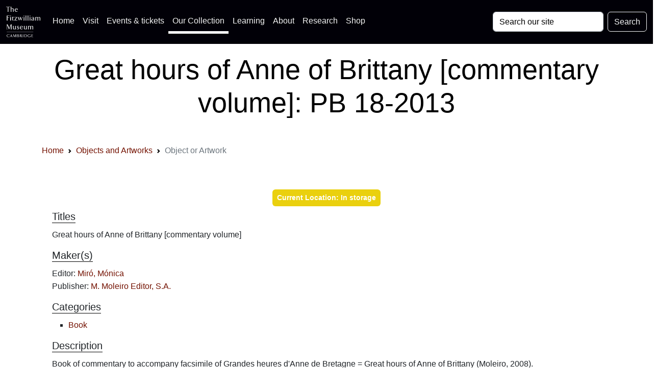

--- FILE ---
content_type: text/html; charset=UTF-8
request_url: https://data.fitzmuseum.cam.ac.uk/id/object/199645
body_size: 10356
content:
<!DOCTYPE html>
<html lang="en" dir="ltr"
      prefix="content: http://purl.org/rss/1.0/modules/content/  dc: http://purl.org/dc/terms/  foaf: http://xmlns.com/foaf/0.1/  og: http://ogp.me/ns#  rdfs: http://www.w3.org/2000/01/rdf-schema#  schema: http://schema.org/  sioc: http://rdfs.org/sioc/ns#  sioct: http://rdfs.org/sioc/types#  skos: http://www.w3.org/2004/02/skos/core#  xsd: http://www.w3.org/2001/XMLSchema# ">
<head>

    <meta charset="utf-8">
<meta content="initial-scale=1, shrink-to-fit=no, width=device-width" name="viewport">

<title>The Fitzwilliam Museum - Great hours of Anne of Brittany [commentary volume]: PB 18-2013</title>
<meta name="description" content="A record for a Fitzwilliam Museum object: Great hours of Anne of Brittany [commentary volume] PB 18-2013"/>
<!-- Canonical link -->
<link rel="canonical" href="https://data.fitzmuseum.cam.ac.uk/id/object/199645"/>

<!-- Open graph -->
<meta property="og:locale" content="en"/>
<meta property="og:type" content="website"/>
<meta property="og:title" content="Great hours of Anne of Brittany [commentary volume]: PB 18-2013"/>
<meta property="og:description" content="A record for a Fitzwilliam Museum object: Great hours of Anne of Brittany [commentary volume] PB 18-2013"/>
<meta property="og:url" content="https://data.fitzmuseum.cam.ac.uk/id/object/199645"/>
<meta property="og:site_name" content="The Fitzwilliam Museum"/>

    <meta property="og:image"
          content="https://fitz-cms-images.s3.eu-west-2.amazonaws.com/fitzwilliam-museum-main-entrance-2018_3.jpg"/>
    <meta name="twitter:image"
          content="https://fitz-cms-images.s3.eu-west-2.amazonaws.com/fitzwilliam-museum-main-entrance-2018_3.jpg"/>

<meta name="csrf-token" content="7JeR5ybYYaRgC9DScd45FpZGBwMn4ILnOWClFc3B">

<!-- Twitter card -->
<meta name="twitter:card" content="summary"/>
<meta name="twitter:description" content="A record for a Fitzwilliam Museum object: Great hours of Anne of Brittany [commentary volume] PB 18-2013"/>
<meta name="twitter:title" content="Great hours of Anne of Brittany [commentary volume]: PB 18-2013"/>
<meta name="twitter:site" content="@fitzmuseum_uk"/>
<meta name="twitter:creator" content="@fitzmuseum_uk"/>

<!-- DNS prefetches -->
<link rel="dns-prefetch" href="//fonts.googleapis.com">
<link rel="dns-prefetch" href="//fonts.gstatic.com">
<link rel="dns-prefetch" href="//www.google-analytics.com">
<link rel="dns-prefetch" href="//www.googletagmanager.com">
<link rel="dns-prefetch" href="//s3.amazonaws.com">
<link rel="dns-prefetch" href="//use.fontawesome.com">

<link type="text/plain" rel="author" href="https://data.fitzmuseum.cam.ac.uk/humans.txt"/>
<!-- end of humans.txt -->
<link href="https://data.fitzmuseum.cam.ac.uk/news/feed" rel="alternate"
      type="application/atom+xml" title="Latest news from the museum"/>

<script type="application/ld+json">
    {"publisher":{"@type":"Organization",
    "logo":{"@type":"ImageObject",
    "url":"https://data.fitzmuseum.cam.ac.uk/images/logos/FV.png"}},
    "headline":"The Fitzwilliam Museum","@type":"WebSite","url":"https://data.fitzmuseum.cam.ac.uk",
    "name":"The Fitzwilliam Museum",
    "description":"The Fitzwilliam Museum is the principal museum of the University of Cambridge",
    "@context":"https://schema.org"}

</script>


    <link rel="preconnect" href="https://fonts.gstatic.com">
<link rel="stylesheet" href="/css/app.css?id=77be4a147c56f79362db0c55f892beb1"/>
<link rel="icon" href="https://data.fitzmuseum.cam.ac.uk/favicon.ico"/>
<link rel="stylesheet" href="/css/fitzwilliam.css?id=8ff16d7ba05fa0a1032556dfa7e36d00" />


    
    <link rel="icon" type="image/png" sizes="32x32" href="/favicon-32x32.png">
<link rel="icon" type="image/png" sizes="16x16" href="/favicon-16x16.png">
<link rel="manifest" href="/site.webmanifest">
            <script>
window.dataLayer = window.dataLayer || [];
</script>
<script>(function(w,d,s,l,i){w[l]=w[l]||[];w[l].push({'gtm.start':
new Date().getTime(),event:'gtm.js'});var f=d.getElementsByTagName(s)[0],
j=d.createElement(s),dl=l!='dataLayer'?'&l='+l:'';j.async=true;j.src=
'https://www.googletagmanager.com/gtm.js?id='+i+dl;f.parentNode.insertBefore(j,f);
})(window,document,'script','dataLayer','GTM-WVP22F5');</script>

</head>
<body class="doc-body c_darkmode">
<noscript><iframe src="https://www.googletagmanager.com/ns.html?id=GTM-WVP22F5"
height="0" width="0" style="display:none;visibility:hidden"></iframe></noscript>


<a class="visually-hidden-focusable doc-skip" href="#doc-main-h1">
    <div class="container">
        <span class="doc-skip-text">Skip to main content</span>
    </div>
</a>

<!-- Nav bars -->
<nav class="navbar navbar-expand-lg navbar-dark bg-col-nav fixed-top">
    <div class="container-fluid">
        <a class="navbar-brand" href="https://data.fitzmuseum.cam.ac.uk">
            <img src="https://data.fitzmuseum.cam.ac.uk/images/logos/FitzLogo.svg"
                 alt="The Fitzwilliam Museum Logo"
                 height="60"
                 width="66.66"
                 class="ml-1 mr-1"
            />
        </a>
        <button class="navbar-toggler" type="button" data-bs-toggle="collapse" data-bs-target="#navbarSupportedContent"
                aria-controls="navbarSupportedContent" aria-expanded="false" aria-label="Toggle navigation">
            <span class="navbar-toggler-icon"></span>
        </button>
        <div class="collapse navbar-collapse" id="navbarSupportedContent">
            <ul class="navbar-nav me-auto mb-2 mb-lg-0">

                <li class="nav-item">
                    <a class="nav-link" href="https://fitzmuseum.cam.ac.uk">Home <span
                            class="visually-hidden">(current)</span></a>
                </li>
                <li class="nav-item">
                    <a class="nav-link" href="https://fitzmuseum.cam.ac.uk/visit-us/">Visit</a>
                </li>

                <li class="nav-item ">
                    <a class="nav-link" href="https://fitzmuseum.cam.ac.uk/events/">Events & tickets</a>
                </li>


                <li class="nav-item active">
                    <a class="nav-link" href="https://fitzmuseum.cam.ac.uk/objects-and-artworks/">
                        Our Collection</a>
                </li>
                <li class="nav-item">
                    <a class="nav-link" href="https://fitzmuseum.cam.ac.uk/learning">
                        Learning</a>
                </li>
                <li class="nav-item">
                    <a class="nav-link" href="https://fitzmuseum.cam.ac.uk/about-us">About</a>
                </li>
                <li class="nav-item ">
                    <a class="nav-link" href="https://fitzmuseum.cam.ac.uk/research">
                        Research</a>
                </li>
                <li class="nav-item ">
                    <a class="nav-link"
                       href="https://curatingcambridge.co.uk/collections/the-fitzwilliam-museum">
                        Shop</a>
                </li>
            </ul>
            <form method="GET" action="https://data.fitzmuseum.cam.ac.uk/search/results" accept-charset="UTF-8" class="d-flex">
            <label for="search" class="visually-hidden">Search: </label>
            <input id="query" name="query" type="text" class="form-control me-2"
                   placeholder="Search our site" required value="" aria-label="Your query">
            <button type="submit" class="btn btn-outline-light" id="searchButton" aria-label="Submit your search">Search
            </button>
            </form>
        </div>
    </div>
</nav>
<div class="container-fluid bg-white text-black text-center mt-5 pt-5">
    <div class="ml-3 pt-4 pb-4">
        <h1 class="shout lead" id="doc-main-h1">Great hours of Anne of Brittany [commentary volume]: PB 18-2013</h1>
    </div>
</div>
<div class="container-fluid bg-white">
    <div class="container">
    <div class="col-md-12 shadow-sm mx-auto">
        <nav aria-label="breadcrumb">
        <ol class="breadcrumb">
            
                                    <li class="breadcrumb-item"><a href="https://fitzmuseum.cam.ac.uk">Home</a></li>
                
            
                                    <li class="breadcrumb-item"><a href="https://data.fitzmuseum.cam.ac.uk">Objects and Artworks</a></li>
                
            
                                    <li class="breadcrumb-item active" aria-current="page">Object or Artwork</li>
                
                    </ol>
    </nav>

    </div>
</div>
</div>
<div class="container mt-3 p-3">
    
    <div class="row">

        
        <div class="col-md-12 mb-3 object-info">
            <h2 class="visually-hidden">Object information</h2>
            <div class="shadow-sm p-3 mx-auto mb-3 mt-3 rounded">

                <div class="">
                    <div class="mb-2 text-center">
                                                                        <span class="badge bg-warning">
                                Current Location: In storage
                            </span>
                                                            </div>
                                            <h3 class="lead collection">
        Titles
    </h3>
    <p>
                    Great hours of Anne of Brittany [commentary volume]
                            </br>
                    </p>

<h3 class="lead collection">
                Maker(s)
            </h3>
            <p>
                                                                                                                        Editor:
                                                                                                        <a href="https://data.fitzmuseum.cam.ac.uk/id/agent/agent-190781">
                                Miró, Mónica
                            </a>
                                                                                                                                    
                                            <br/>
                                                                                                                                            Publisher:
                                                                                                        <a href="https://data.fitzmuseum.cam.ac.uk/id/agent/agent-166693">
                                M. Moleiro Editor, S.A.
                            </a>
                                                                                                                                    
                                                </p>
            

<h3 class="lead collection">
        Categories
    </h3>
    <ul>
                    <li><a href="https://data.fitzmuseum.cam.ac.uk/id/terminology/term-102154">Book</a></li>
            </ul>

    <h3 class="lead collection">
        Description
    </h3>
            <p>Book of commentary to accompany facsimile of Grandes heures d'Anne de Bretagne = Great hours of Anne of Brittany (Moleiro, 2008).<br />
Contents: From the editor to the reader / Mónica Miró -- Description of the manuscript / Laffitte, Marie-Pierre -- Anne of Brittany / Minois, Georges -- Hours of Anne of Brittany / Michèle Bilimoff -- Iconography and iconology of the Great Hours of Anne of Brittany / Carlos Miranda García-Tejedor -- Index of plants -- Basic bibliography. </p>
            <p>396, [1] p. : col. ill ; 35 cm. </p>
    
                                        </div>
                    
                    
                    <h3 class="lead collection">
            Acquisition and important dates
        </h3>
        <p>
                                                Method of acquisition: Given
                                                    (2013-12)
                                                    by
                                            <a href="https://data.fitzmuseum.cam.ac.uk/id/agent/agent-159617">Buttrey, T. V., Prof.</a>
                                                                        </p>
    
                        <h3 class="lead collection">
                Dating
            </h3>

            <p>
                                                                                                                
                                    Production date:
                    
                                        AD 2010
                                                </p>
        
    
            
                                            <h3 class="lead collection">
                    Note
                </h3>
                                    <p>
                        Printed on Lambeth Cartridge by Adrian Lack at the Senecio Press, Charlbury, Oxford
                    </p>
                                        

                    <!-- https://stackoverflow.com/a/44242233 -->
<div class="text-center">
    <button type="button" id="expander" class="btn btn-dark btn-circle btn-xl mb-2" data-bs-toggle="collapse"
            data-bs-target="#expand-more" aria-expanded="false" aria-controls="expand-more">
        <span class="collapsed"><svg width="15" fill="currentColor" xmlns="http://www.w3.org/2000/svg" viewBox="0 0 448 512"><!--! Font Awesome Free 6.0.0 by @fontawesome - https://fontawesome.com License - https://fontawesome.com/license/free (Icons: CC BY 4.0, Fonts: SIL OFL 1.1, Code: MIT License) Copyright 2022 Fonticons, Inc. --><path d="M432 256c0 17.69-14.33 32.01-32 32.01H256v144c0 17.69-14.33 31.99-32 31.99s-32-14.3-32-31.99v-144H48c-17.67 0-32-14.32-32-32.01s14.33-31.99 32-31.99H192v-144c0-17.69 14.33-32.01 32-32.01s32 14.32 32 32.01v144h144C417.7 224 432 238.3 432 256z"/></svg></span>
        <span class="expanded"><svg width="15" fill="currentColor" xmlns="http://www.w3.org/2000/svg" viewBox="0 0 448 512"><!--! Font Awesome Free 6.0.0 by @fontawesome - https://fontawesome.com License - https://fontawesome.com/license/free (Icons: CC BY 4.0, Fonts: SIL OFL 1.1, Code: MIT License) Copyright 2022 Fonticons, Inc. --><path d="M400 288h-352c-17.69 0-32-14.32-32-32.01s14.31-31.99 32-31.99h352c17.69 0 32 14.3 32 31.99S417.7 288 400 288z"/></svg></span>
    </button>
</div>

                    <div id="expand-more" class="collapse">
                                                                        <h3 class="lead collection">
        Components of the work
    </h3>
    <p>
                    Support

                            composed of
                                    <a href="https://data.fitzmuseum.cam.ac.uk/id/terminology/term-106206">
                        paper
                    </a>
                                                                                    </p>
                        <h3 class="lead collection">
        Materials used in production
    </h3>
    <p>
                                                                    <a href="https://data.fitzmuseum.cam.ac.uk/id/terminology/term-34693">
                        Printing ink
                    </a>
                                                    </p>
                        <h3 class="lead collection">
        Techniques used in production
    </h3>
    <p>
                                    <a href="https://data.fitzmuseum.cam.ac.uk/id/terminology/term-27526">
                    Printing
                </a>
                                                        </p>
                                                                                                <h3 class="lead collection">
    Identification numbers
</h3>
<p>
                                        Accession number: PB 18-2013<br/>
                                                            Primary reference Number: <a href="https://data.fitzmuseum.cam.ac.uk/id/object/199645">199645</a><br/>
                                                            <span class="visually-hidden"><a href="https://data.fitzmuseum.cam.ac.uk/id/object/199645">Stable URI</a><br/></span>
                        </p>
<h3 class="lead collection">
    Audit data
</h3>
<span class="badge  bg-dark mb-2 mr-1">Created: Monday 21 July 2014</span>
<span class="badge  bg-dark mb-2 mr-1">Updated: Thursday 17 July 2025</span>
<span class="visually-hidden">Last processed: Thursday 17 July 2025</span>

<h3 class="lead collection">
        Associated departments & institutions
    </h3>
    <p>
                    Owner or interested party: <a
                href="https://data.fitzmuseum.cam.ac.uk/id/agent/agent-149638">
                The Fitzwilliam Museum
            </a>
                            <br/>
                                        Associated department: <a href="https://data.fitzmuseum.cam.ac.uk/id/departments/Manuscripts+and+Printed+Books">
                Manuscripts and Printed Books
            </a>
            </p>
                    </div>
                </div>
            </div>
        </div>
    </div>

</div>


    <div class="container-fluid bg-grey pb-3">

    <div class="container ">
        <h3 class="lead shadow-sm p-3 mx-auto mb-3 mt-3 rounded">
            <a data-bs-toggle="collapse" href="#cite" role="button" aria-expanded="false" aria-controls="cite">
                Cite this record</a><!-- https://stackoverflow.com/a/44242233 -->
<button type="button" class="btn btn-dark btn-circle btn-sm ml-3 float-end" data-bs-toggle="collapse" data-bs-target="#cite"
        aria-expanded="false" aria-controls="cite">
    <span class="collapsed"><svg width="10" fill="currentColor" xmlns="http://www.w3.org/2000/svg" viewBox="0 0 448 512"><!--! Font Awesome Free 6.0.0 by @fontawesome - https://fontawesome.com License - https://fontawesome.com/license/free (Icons: CC BY 4.0, Fonts: SIL OFL 1.1, Code: MIT License) Copyright 2022 Fonticons, Inc. --><path d="M432 256c0 17.69-14.33 32.01-32 32.01H256v144c0 17.69-14.33 31.99-32 31.99s-32-14.3-32-31.99v-144H48c-17.67 0-32-14.32-32-32.01s14.33-31.99 32-31.99H192v-144c0-17.69 14.33-32.01 32-32.01s32 14.32 32 32.01v144h144C417.7 224 432 238.3 432 256z"/></svg></span>
    <span class="expanded"><svg width="10" fill="currentColor" xmlns="http://www.w3.org/2000/svg" viewBox="0 0 448 512"><!--! Font Awesome Free 6.0.0 by @fontawesome - https://fontawesome.com License - https://fontawesome.com/license/free (Icons: CC BY 4.0, Fonts: SIL OFL 1.1, Code: MIT License) Copyright 2022 Fonticons, Inc. --><path d="M400 288h-352c-17.69 0-32-14.32-32-32.01s14.31-31.99 32-31.99h352c17.69 0 32 14.3 32 31.99S417.7 288 400 288z"/></svg></span>
</button>
        </h3>

        <div class="shadow-sm p-3 mx-auto mb-3 mt-3 rounded collapse" id="cite">
            <div class="container">
                <div class="mb-2">
    <h3 class="lead">Citation for print</h3>
    <p>
        This record can be cited in the Harvard Bibliographic style using the text below:
    </p>
    <div class="bg-grey p-3 rounded">
        <button class="btn btn-dark m-1 float-end" id='harvardCopy'><svg width="15" fill="currentColor" xmlns="http://www.w3.org/2000/svg" viewBox="0 0 512 512"><!--! Font Awesome Free 6.0.0 by @fontawesome - https://fontawesome.com License - https://fontawesome.com/license/free (Icons: CC BY 4.0, Fonts: SIL OFL 1.1, Code: MIT License) Copyright 2022 Fonticons, Inc. --><path d="M384 96L384 0h-112c-26.51 0-48 21.49-48 48v288c0 26.51 21.49 48 48 48H464c26.51 0 48-21.49 48-48V128h-95.1C398.4 128 384 113.6 384 96zM416 0v96h96L416 0zM192 352V128h-144c-26.51 0-48 21.49-48 48v288c0 26.51 21.49 48 48 48h192c26.51 0 48-21.49 48-48L288 416h-32C220.7 416 192 387.3 192 352z"/></svg></button>
        <code id="harvardData">
            The Fitzwilliam Museum (2026) "Great hours of Anne of Brittany [commentary volume]" Web page available at: https://data.fitzmuseum.cam.ac.uk/id/object/199645 Accessed: 2026-01-14 21:01:15
        </code>

    </div>
</div>

<div class="mb-3">
    <h3 class="lead">Citation for Wikipedia</h3>
    <p>
        To cite this record on Wikipedia you can use this code snippet:
    </p>
    <div class="bg-grey p-3 rounded">
        <button class="btn btn-dark m-1 float-end" id='wikiCopy'>
            <svg width="15" fill="currentColor" xmlns="http://www.w3.org/2000/svg" viewBox="0 0 512 512"><!--! Font Awesome Free 6.0.0 by @fontawesome - https://fontawesome.com License - https://fontawesome.com/license/free (Icons: CC BY 4.0, Fonts: SIL OFL 1.1, Code: MIT License) Copyright 2022 Fonticons, Inc. --><path d="M384 96L384 0h-112c-26.51 0-48 21.49-48 48v288c0 26.51 21.49 48 48 48H464c26.51 0 48-21.49 48-48V128h-95.1C398.4 128 384 113.6 384 96zM416 0v96h96L416 0zM192 352V128h-144c-26.51 0-48 21.49-48 48v288c0 26.51 21.49 48 48 48h192c26.51 0 48-21.49 48-48L288 416h-32C220.7 416 192 387.3 192 352z"/></svg>        </button>
        <code id="wikiData">
            &#123;&#123;cite web|url=https://data.fitzmuseum.cam.ac.uk/id/object/199645
            |title=Great hours of Anne of Brittany [commentary volume]
            |author=The Fitzwilliam Museum|accessdate=2026-01-14 21:01:15|publisher=The
            University of Cambridge&#125;&#125;
        </code>

    </div>
</div>

<div class="mb-3">
    <h3 class="lead">API call for this record</h3>
    <p>
        To call these data via our API (remember this needs to be authenticated) you can use this code snippet:
    </p>
    <div class="bg-grey p-3 rounded">
        <button class="btn btn-dark m-1 float-end" id='apiCopy'>
            <svg width="15" fill="currentColor" xmlns="http://www.w3.org/2000/svg" viewBox="0 0 512 512"><!--! Font Awesome Free 6.0.0 by @fontawesome - https://fontawesome.com License - https://fontawesome.com/license/free (Icons: CC BY 4.0, Fonts: SIL OFL 1.1, Code: MIT License) Copyright 2022 Fonticons, Inc. --><path d="M384 96L384 0h-112c-26.51 0-48 21.49-48 48v288c0 26.51 21.49 48 48 48H464c26.51 0 48-21.49 48-48V128h-95.1C398.4 128 384 113.6 384 96zM416 0v96h96L416 0zM192 352V128h-144c-26.51 0-48 21.49-48 48v288c0 26.51 21.49 48 48 48h192c26.51 0 48-21.49 48-48L288 416h-32C220.7 416 192 387.3 192 352z"/></svg>        </button>
        <code id="apiCode">https://data.fitzmuseum.cam.ac.uk/api/v1/objects/object-199645</code>

    </div>
</div>



            </div>
        </div>
    </div>

    <div class="container">
        <h3 class="lead shadow-sm p-3 mx-auto  mt-3 rounded">
            <a data-bs-toggle="collapse" href="#formats" role="button" aria-expanded="false" aria-controls="formats">
                Machine readable data</a>
            <button type="button" class="btn btn-dark btn-circle btn-sm ml-3 float-end" data-bs-toggle="collapse"
        data-bs-target="#formats" aria-expanded="false" aria-controls="formats">
    <span class="collapsed"><svg width="10" fill="currentColor" xmlns="http://www.w3.org/2000/svg" viewBox="0 0 448 512"><!--! Font Awesome Free 6.0.0 by @fontawesome - https://fontawesome.com License - https://fontawesome.com/license/free (Icons: CC BY 4.0, Fonts: SIL OFL 1.1, Code: MIT License) Copyright 2022 Fonticons, Inc. --><path d="M432 256c0 17.69-14.33 32.01-32 32.01H256v144c0 17.69-14.33 31.99-32 31.99s-32-14.3-32-31.99v-144H48c-17.67 0-32-14.32-32-32.01s14.33-31.99 32-31.99H192v-144c0-17.69 14.33-32.01 32-32.01s32 14.32 32 32.01v144h144C417.7 224 432 238.3 432 256z"/></svg></span>
    <span class="expanded"><svg width="10" fill="currentColor" xmlns="http://www.w3.org/2000/svg" viewBox="0 0 448 512"><!--! Font Awesome Free 6.0.0 by @fontawesome - https://fontawesome.com License - https://fontawesome.com/license/free (Icons: CC BY 4.0, Fonts: SIL OFL 1.1, Code: MIT License) Copyright 2022 Fonticons, Inc. --><path d="M400 288h-352c-17.69 0-32-14.32-32-32.01s14.31-31.99 32-31.99h352c17.69 0 32 14.3 32 31.99S417.7 288 400 288z"/></svg></span>
</button>
        </h3>
        <div class="shadow-sm p-3 mx-auto mt-3 rounded collapse" id="formats">
            <div class="container">
                <div>
    <a href="https://data.fitzmuseum.cam.ac.uk/id/object/199645?format=json" class="btn btn-dark m-1" aria-label="View this object as a JSON file">JSON</a>
    <a href="https://data.fitzmuseum.cam.ac.uk/id/object/199645?format=linked-art" class="btn btn-dark m-1" aria-label="View this object as a Linked Art JSON file">Linked Art</a>
    <a href="https://data.fitzmuseum.cam.ac.uk/id/object/199645?format=xml" class="btn btn-dark m-1" aria-label="View this object as XML">XML</a>
    <a href="https://data.fitzmuseum.cam.ac.uk/id/object/199645?format=txt" class="btn btn-dark m-1" aria-label="View this object as a text file">TXT</a>
    <a href="https://data.fitzmuseum.cam.ac.uk/id/object/199645?format=qr" class="btn btn-dark m-1" aria-label="Access a QR code for this object">QR code</a>
</div>
            </div>
        </div>
    </div>

</div>


<div class="container-fluid justify-content-center bg-white mt-3 p-3">
    <div class="col-md-12 mx-auto">
        <div class="col-md-6 mx-auto">
            <div class="btn-sign rounded-left rounded-right">
                <div class="btn-sign-box"></div>
                <div class="btn-sign-text">
                    <h3 class="lead"><a href="https://tickets.museums.cam.ac.uk/account/create" class="stretch-link">Sign
                            up for updates</a></h3>
                    <p class="text-center">Updates about future exhibitions and displays, family activities, virtual
                        events & news. You'll be the first to know...</p>
                </div>
            </div>
        </div>
    </div>
</div>

<!-- Footer logos -->
<div class="container-fluid bg-white p-2 container-fluid border-cambridge">
    <div class="col-md-12 mx-auto">
        <div class="row justify-content-center mb-4">
            <div class="col-md-2 col-sm-2 text-center">
                <a href="https://www.museums.cam.ac.uk">
                    <img class="mx-auto my-2"
                         loading="lazy"
                         width="200"
                         height="62"
                         alt="University of Cambridge Museums logo"
                         src="https://data.fitzmuseum.cam.ac.uk/images/logos/ucm_logo.svg"
                    />
                </a>
            </div>
            <div class="col-md-2 col-sm-2 text-center">
                <a href="https://www.cambridge.gov.uk/">
                    <img class="mx-auto my-2"
                         loading="lazy"
                         width="60"
                         height="73.85"
                         alt="Cambridge City Council logo"
                         src="https://data.fitzmuseum.cam.ac.uk/images/logos/Cambridge_City.svg"
                    />
                </a>
            </div>
            <div class="col-md-2 col-sm-2 text-center">
                <a href="https://www.artscouncil.org.uk/">
                    <img class="mx-auto my-2"
                         alt="Arts Council England Logo"
                         src="https://data.fitzmuseum.cam.ac.uk/images/logos/ace_grant_eps_black.svg"
                         loading="lazy"
                         width="200"
                         height="63.3833"
                    />
                </a>
            </div>
            <div class="col-md-2 col-sm-2 text-center">
                <a href="https://re.ukri.org/">
                    <img class="mx-auto my-2"
                         alt="Research England logo"
                         loading="lazy"
                         width="200"
                         height="63.5"
                         src="https://data.fitzmuseum.cam.ac.uk/images/logos/UKRI_RE-Logo_Horiz-RGB.svg"
                    />
                </a>
            </div>
        </div>
    </div>
</div>

<!--- Footer stuff -->

<footer class="text-black bg-pastel">
    <div class="container-fluid">
        <div class="container">
            <div class="row justify-content-center">
                <div class="col-md-4">
                    <div class="my-2 mx-auto footer__info p-4">
                        <h3 class="visually-hidden">Contact us</h3>
                        <p>
                            The Fitzwilliam Museum<br/>
                            Trumpington Street<br/>
                            Cambridge<br/>
                            CB2 1RB<br/>
                            Switchboard: +44 (0)1223 332 900<br/>
                            Box office: +44 (0)1223 333 230<br/>
                            <svg width="20" fill="currentColor" xmlns="http://www.w3.org/2000/svg" viewBox="0 0 512 512"><!--! Font Awesome Free 6.0.0 by @fontawesome - https://fontawesome.com License - https://fontawesome.com/license/free (Icons: CC BY 4.0, Fonts: SIL OFL 1.1, Code: MIT License) Copyright 2022 Fonticons, Inc. --><path d="M207.8 20.73c-93.45 18.32-168.7 93.66-187 187.1c-27.64 140.9 68.65 266.2 199.1 285.1c19.01 2.888 36.17-12.26 36.17-31.49l.0001-.6631c0-15.74-11.44-28.88-26.84-31.24c-84.35-12.98-149.2-86.13-149.2-174.2c0-102.9 88.61-185.5 193.4-175.4c91.54 8.869 158.6 91.25 158.6 183.2l0 16.16c0 22.09-17.94 40.05-40 40.05s-40.01-17.96-40.01-40.05v-120.1c0-8.847-7.161-16.02-16.01-16.02l-31.98 .0036c-7.299 0-13.2 4.992-15.12 11.68c-24.85-12.15-54.24-16.38-86.06-5.106c-38.75 13.73-68.12 48.91-73.72 89.64c-9.483 69.01 43.81 128 110.9 128c26.44 0 50.43-9.544 69.59-24.88c24 31.3 65.23 48.69 109.4 37.49C465.2 369.3 496 324.1 495.1 277.2V256.3C495.1 107.1 361.2-9.332 207.8 20.73zM239.1 304.3c-26.47 0-48-21.56-48-48.05s21.53-48.05 48-48.05s48 21.56 48 48.05S266.5 304.3 239.1 304.3z"/></svg> <a
                                href="mailto:tickets@museums.cam.ac.uk">tickets@museums.cam.ac.uk</a><br/>
                            What3Words: <span class="w3w"><a
                                    href="https://map.what3words.com/lofts.puzzle.given"
                                    aria-label="What3Words location phrase">lofts.puzzle.given</a></span>
                        </p>
                    </div>
                </div>
                <div class="col-md-4">
                    <div class="my-2 mx-auto footer__info p-4">
                        <h3 class="visually-hidden">Useful links</h3>
                        <ul class="share">
                            <li>
                                <a href="https://www.museums.cam.ac.uk/"
                                   aria-label="The University of Cambridge museums site">University
                                    of Cambridge Museums</a>
                            </li>
                            <li>
                                <a href="https://fitzmuseum.cam.ac.uk/about-us/terms-of-use-of-our-website"
                                   aria-label="Website terms and conditions">Website Terms of Use</a>
                            </li>
                            <li>
                                <a href="https://fitzmuseum.cam.ac.uk/about-us/privacy-and-cookies">Cookies,
                                    privacy &
                                    accessibility</a>
                            </li>
                            <li>
                                <a aria-label="Contact the museum"
                                   href="https://fitzmuseum.cam.ac.uk/about-us/about-us/contact-us">Contact us</a>
                            </li>
                            <li>
                                <a aria-label="Work for us" href="https://fitzmuseum.cam.ac.uk/about-us/vacancies">Work for us</a>
                            </li>
                            <li>
                                <a aria-label="Our Collections API"
                                   href="https://data.fitzmuseum.cam.ac.uk/api">Our Collections API</a>
                            </li>
                            <li>
                                <a href="https://www.registrarysoffice.admin.cam.ac.uk/governance-and-strategy/anti-slavery-and-anti-trafficking"
                                   aria-label="Modern Slavery Act statement of compliance">Modern Slavery Act
                                    Statement</a>
                            </li>
                            <li>
                                <a href="https://fitzmuseum.cam.ac.uk/about-us/about-us/terms-of-sale"
                                   aria-label="Terms of sale for tickets">Terms of Sale</a>
                            </li>

                        </ul>
                    </div>
                </div>
                <div class="col-md-4">
                    <div class="my-2 mx-auto footer__info p-4">
                        <h3 class="visually-hidden">About the University and licenses</h3>
                        <ul class="share">
                            <li><a href="https://cam.ac.uk/about-the-university/how-the-university-and-colleges-work"
                                   aria-label="How Collegiate Cambridge works">The University and Colleges</a></li>
                            <li><a href="https://cam.ac.uk/about-the-university/visiting-the-university"
                                   aria-label="How to visit the university">Visiting the University</a></li>
                            <li><a href="https://www.philanthropy.cam.ac.uk/give-now"
                                   aria-label="How to support the University">Give to Cambridge</a></li>
                            <li>Content: CC-BY</li>
                            <li>Metadata: CC0</li>
                            <li>Images: CC-BY-NC-ND</li>
                            <li>Code: GPL-V3</li>
                        </ul>
                    </div>
                </div>
            </div>
        </div>

    </div>

    <div class="container">
        <div class="row pt-2">
            <div class="col-md-6 mx-auto">
                <h3 class="visually-hidden">Join our conversations</h3>
                <p class="share text-center">
                    <a aria-label="Fitzwilliam Museum twitter account" href="https://twitter.com/FitzMuseum_UK">
                        <svg width="48" height="48" alt="Twitter logo" class="my-2 mx-2" fill="currentColor" xmlns="http://www.w3.org/2000/svg" viewBox="0 0 512 512"><!--! Font Awesome Free 6.0.0 by @fontawesome - https://fontawesome.com License - https://fontawesome.com/license/free (Icons: CC BY 4.0, Fonts: SIL OFL 1.1, Code: MIT License) Copyright 2022 Fonticons, Inc. --><path d="M459.37 151.716c.325 4.548.325 9.097.325 13.645 0 138.72-105.583 298.558-298.558 298.558-59.452 0-114.68-17.219-161.137-47.106 8.447.974 16.568 1.299 25.34 1.299 49.055 0 94.213-16.568 130.274-44.832-46.132-.975-84.792-31.188-98.112-72.772 6.498.974 12.995 1.624 19.818 1.624 9.421 0 18.843-1.3 27.614-3.573-48.081-9.747-84.143-51.98-84.143-102.985v-1.299c13.969 7.797 30.214 12.67 47.431 13.319-28.264-18.843-46.781-51.005-46.781-87.391 0-19.492 5.197-37.36 14.294-52.954 51.655 63.675 129.3 105.258 216.365 109.807-1.624-7.797-2.599-15.918-2.599-24.04 0-57.828 46.782-104.934 104.934-104.934 30.213 0 57.502 12.67 76.67 33.137 23.715-4.548 46.456-13.32 66.599-25.34-7.798 24.366-24.366 44.833-46.132 57.827 21.117-2.273 41.584-8.122 60.426-16.243-14.292 20.791-32.161 39.308-52.628 54.253z"/></svg>
                    </a>
                    <a aria-label="Fitzwilliam Museum instagram account" href="https://www.instagram.com/fitzmuseum_uk">
                        <svg width="48" height="48" alt="Instagram logo" class="my-2 mx-2" fill="currentColor" xmlns="http://www.w3.org/2000/svg" viewBox="0 0 448 512"><!--! Font Awesome Free 6.0.0 by @fontawesome - https://fontawesome.com License - https://fontawesome.com/license/free (Icons: CC BY 4.0, Fonts: SIL OFL 1.1, Code: MIT License) Copyright 2022 Fonticons, Inc. --><path d="M224.1 141c-63.6 0-114.9 51.3-114.9 114.9s51.3 114.9 114.9 114.9S339 319.5 339 255.9 287.7 141 224.1 141zm0 189.6c-41.1 0-74.7-33.5-74.7-74.7s33.5-74.7 74.7-74.7 74.7 33.5 74.7 74.7-33.6 74.7-74.7 74.7zm146.4-194.3c0 14.9-12 26.8-26.8 26.8-14.9 0-26.8-12-26.8-26.8s12-26.8 26.8-26.8 26.8 12 26.8 26.8zm76.1 27.2c-1.7-35.9-9.9-67.7-36.2-93.9-26.2-26.2-58-34.4-93.9-36.2-37-2.1-147.9-2.1-184.9 0-35.8 1.7-67.6 9.9-93.9 36.1s-34.4 58-36.2 93.9c-2.1 37-2.1 147.9 0 184.9 1.7 35.9 9.9 67.7 36.2 93.9s58 34.4 93.9 36.2c37 2.1 147.9 2.1 184.9 0 35.9-1.7 67.7-9.9 93.9-36.2 26.2-26.2 34.4-58 36.2-93.9 2.1-37 2.1-147.8 0-184.8zM398.8 388c-7.8 19.6-22.9 34.7-42.6 42.6-29.5 11.7-99.5 9-132.1 9s-102.7 2.6-132.1-9c-19.6-7.8-34.7-22.9-42.6-42.6-11.7-29.5-9-99.5-9-132.1s-2.6-102.7 9-132.1c7.8-19.6 22.9-34.7 42.6-42.6 29.5-11.7 99.5-9 132.1-9s102.7-2.6 132.1 9c19.6 7.8 34.7 22.9 42.6 42.6 11.7 29.5 9 99.5 9 132.1s2.7 102.7-9 132.1z"/></svg>
                    </a>
                    <a aria-label="Fitzwilliam Museum facebook account"
                       href="https://www.facebook.com/fitzwilliammuseum/">
                        <svg width="48" height="48" alt="Linkin logo" class="my-2 mx-2" fill="currentColor" xmlns="http://www.w3.org/2000/svg" viewBox="0 0 448 512"><!--! Font Awesome Free 6.0.0 by @fontawesome - https://fontawesome.com License - https://fontawesome.com/license/free (Icons: CC BY 4.0, Fonts: SIL OFL 1.1, Code: MIT License) Copyright 2022 Fonticons, Inc. --><path d="M416 32H31.9C14.3 32 0 46.5 0 64.3v383.4C0 465.5 14.3 480 31.9 480H416c17.6 0 32-14.5 32-32.3V64.3c0-17.8-14.4-32.3-32-32.3zM135.4 416H69V202.2h66.5V416zm-33.2-243c-21.3 0-38.5-17.3-38.5-38.5S80.9 96 102.2 96c21.2 0 38.5 17.3 38.5 38.5 0 21.3-17.2 38.5-38.5 38.5zm282.1 243h-66.4V312c0-24.8-.5-56.7-34.5-56.7-34.6 0-39.9 27-39.9 54.9V416h-66.4V202.2h63.7v29.2h.9c8.9-16.8 30.6-34.5 62.9-34.5 67.2 0 79.7 44.3 79.7 101.9V416z"/></svg>
                    </a>
                    <a aria-label="Fitzwilliam Museum linkedin account"
                       href="https://www.linkedin.com/company/the-fitzwilliam-museum/">
                        <svg width="48" height="48" alt="Facebook logo" class="my-2 mx-2" fill="currentColor" xmlns="http://www.w3.org/2000/svg" viewBox="0 0 512 512"><!--! Font Awesome Free 6.0.0 by @fontawesome - https://fontawesome.com License - https://fontawesome.com/license/free (Icons: CC BY 4.0, Fonts: SIL OFL 1.1, Code: MIT License) Copyright 2022 Fonticons, Inc. --><path d="M504 256C504 119 393 8 256 8S8 119 8 256c0 123.78 90.69 226.38 209.25 245V327.69h-63V256h63v-54.64c0-62.15 37-96.48 93.67-96.48 27.14 0 55.52 4.84 55.52 4.84v61h-31.28c-30.8 0-40.41 19.12-40.41 38.73V256h68.78l-11 71.69h-57.78V501C413.31 482.38 504 379.78 504 256z"/></svg>                    </a>
                    <a aria-label="Fitzwilliam Museum sketchfab account" href="https://www.sketchfab.com/fitzwilliammuseum/">
                        <img src="https://data.fitzmuseum.cam.ac.uk/images/logos/sketchfab-logo.svg"
                             width="48"
                             height="48"
                             alt="Sketchfab logo"
                             class="my-2 mx-2 eden"
                        />
                    </a>
                    <a aria-label="Fitzwilliam Museum github account" href="https://www.github.com/fitzwilliammuseum/">
                        <svg width="48" height="48" alt="Github logo" class="my-2 mx-2" fill="currentColor" xmlns="http://www.w3.org/2000/svg" viewBox="0 0 496 512"><!--! Font Awesome Free 6.0.0 by @fontawesome - https://fontawesome.com License - https://fontawesome.com/license/free (Icons: CC BY 4.0, Fonts: SIL OFL 1.1, Code: MIT License) Copyright 2022 Fonticons, Inc. --><path d="M165.9 397.4c0 2-2.3 3.6-5.2 3.6-3.3.3-5.6-1.3-5.6-3.6 0-2 2.3-3.6 5.2-3.6 3-.3 5.6 1.3 5.6 3.6zm-31.1-4.5c-.7 2 1.3 4.3 4.3 4.9 2.6 1 5.6 0 6.2-2s-1.3-4.3-4.3-5.2c-2.6-.7-5.5.3-6.2 2.3zm44.2-1.7c-2.9.7-4.9 2.6-4.6 4.9.3 2 2.9 3.3 5.9 2.6 2.9-.7 4.9-2.6 4.6-4.6-.3-1.9-3-3.2-5.9-2.9zM244.8 8C106.1 8 0 113.3 0 252c0 110.9 69.8 205.8 169.5 239.2 12.8 2.3 17.3-5.6 17.3-12.1 0-6.2-.3-40.4-.3-61.4 0 0-70 15-84.7-29.8 0 0-11.4-29.1-27.8-36.6 0 0-22.9-15.7 1.6-15.4 0 0 24.9 2 38.6 25.8 21.9 38.6 58.6 27.5 72.9 20.9 2.3-16 8.8-27.1 16-33.7-55.9-6.2-112.3-14.3-112.3-110.5 0-27.5 7.6-41.3 23.6-58.9-2.6-6.5-11.1-33.3 2.6-67.9 20.9-6.5 69 27 69 27 20-5.6 41.5-8.5 62.8-8.5s42.8 2.9 62.8 8.5c0 0 48.1-33.6 69-27 13.7 34.7 5.2 61.4 2.6 67.9 16 17.7 25.8 31.5 25.8 58.9 0 96.5-58.9 104.2-114.8 110.5 9.2 7.9 17 22.9 17 46.4 0 33.7-.3 75.4-.3 83.6 0 6.5 4.6 14.4 17.3 12.1C428.2 457.8 496 362.9 496 252 496 113.3 383.5 8 244.8 8zM97.2 352.9c-1.3 1-1 3.3.7 5.2 1.6 1.6 3.9 2.3 5.2 1 1.3-1 1-3.3-.7-5.2-1.6-1.6-3.9-2.3-5.2-1zm-10.8-8.1c-.7 1.3.3 2.9 2.3 3.9 1.6 1 3.6.7 4.3-.7.7-1.3-.3-2.9-2.3-3.9-2-.6-3.6-.3-4.3.7zm32.4 35.6c-1.6 1.3-1 4.3 1.3 6.2 2.3 2.3 5.2 2.6 6.5 1 1.3-1.3.7-4.3-1.3-6.2-2.2-2.3-5.2-2.6-6.5-1zm-11.4-14.7c-1.6 1-1.6 3.6 0 5.9 1.6 2.3 4.3 3.3 5.6 2.3 1.6-1.3 1.6-3.9 0-6.2-1.4-2.3-4-3.3-5.6-2z"/></svg>
                    </a>
                    <a aria-label="Watch our YouTube videos" href="https://www.youtube.com/channel/UCFwhw5uPJWb4wVEU3Y2nScg">
                        <svg width="48" height="48" alt="Youtube logo" class="my-2 mx-2" fill="currentColor" xmlns="http://www.w3.org/2000/svg" viewBox="0 0 576 512"><!--! Font Awesome Free 6.0.0 by @fontawesome - https://fontawesome.com License - https://fontawesome.com/license/free (Icons: CC BY 4.0, Fonts: SIL OFL 1.1, Code: MIT License) Copyright 2022 Fonticons, Inc. --><path d="M549.655 124.083c-6.281-23.65-24.787-42.276-48.284-48.597C458.781 64 288 64 288 64S117.22 64 74.629 75.486c-23.497 6.322-42.003 24.947-48.284 48.597-11.412 42.867-11.412 132.305-11.412 132.305s0 89.438 11.412 132.305c6.281 23.65 24.787 41.5 48.284 47.821C117.22 448 288 448 288 448s170.78 0 213.371-11.486c23.497-6.321 42.003-24.171 48.284-47.821 11.412-42.867 11.412-132.305 11.412-132.305s0-89.438-11.412-132.305zm-317.51 213.508V175.185l142.739 81.205-142.739 81.201z"/></svg>
                    </a>
                    <a aria-label="Fitzwilliam Museum news feed" href="https://fitzmuseum.cam.ac.uk/news/feed/">
                        <svg width="48" height="48" alt="RSS logo" class="my-2 mx-2" fill="currentColor" xmlns="http://www.w3.org/2000/svg" viewBox="0 0 448 512"><!--! Font Awesome Free 6.0.0 by @fontawesome - https://fontawesome.com License - https://fontawesome.com/license/free (Icons: CC BY 4.0, Fonts: SIL OFL 1.1, Code: MIT License) Copyright 2022 Fonticons, Inc. --><path d="M25.57 176.1C12.41 175.4 .9117 185.2 .0523 198.4s9.173 24.65 22.39 25.5c120.1 7.875 225.7 112.7 233.6 233.6C256.9 470.3 267.4 480 279.1 480c.5313 0 1.062-.0313 1.594-.0625c13.22-.8438 23.25-12.28 22.39-25.5C294.6 310.3 169.7 185.4 25.57 176.1zM32 32C14.33 32 0 46.31 0 64s14.33 32 32 32c194.1 0 352 157.9 352 352c0 17.69 14.33 32 32 32s32-14.31 32-32C448 218.6 261.4 32 32 32zM63.1 351.9C28.63 351.9 0 380.6 0 416s28.63 64 63.1 64s64.08-28.62 64.08-64S99.37 351.9 63.1 351.9z"/></svg>                    </a>
                </p>
            </div>
        </div>

        <div class="row">
            <div class="col-md-6 mb-2 mx-auto">
                <p class="text-center">
                    <a href="https://cam.ac.uk">
                        <img src="https://data.fitzmuseum.cam.ac.uk/images/logos/cambridge_university2.svg"
                             alt="The University of Cambridge logo"
                             width="200"
                             height="41.59"
                             class="img-fluid mx-auto mb-3"
                             loading="lazy"
                        />
                    </a>
                    <br/>
                    &copy; 2026 The University of Cambridge</p>
            </div>
        </div>
        <button
            type="button"
            class="btn btn-floating btn-lg"
            id="btn-back-to-top"
            aria-label="Return to the top of the page"
        >
            <svg height="48" viewBox="0 0 48 48" width="64" xmlns="http://www.w3.org/2000/svg"><path fill="black" id="scrolltop-bg" d="M0 0h48v48h-48z"/><path fill="white" id="scrolltop-arrow" d="M14.83 30.83l9.17-9.17 9.17 9.17 2.83-2.83-12-12-12 12z"/></svg>
        </button>
    </div>

</footer>

<script src="/js/app.js?id=a04fdf6fe17d7cf1a601a785ed4abb28"></script>


<script>
    var popoverTriggerList = [].slice.call(document.querySelectorAll('[data-bs-toggle="popover"]'));
    var popoverList = popoverTriggerList.map(function (popoverTriggerEl) {
        return new bootstrap.Popover(popoverTriggerEl);
    });
</script>


<script async src="https://www.googletagmanager.com/gtag/js?id=G-8SWJXHCSXP"></script>
<script>
  window.dataLayer = window.dataLayer || [];
  function gtag(){dataLayer.push(arguments);}
  gtag('js', new Date());
  gtag('config', 'G-8SWJXHCSXP', { cookie_flags: 'SameSite=None;Secure' });
</script>

    <script src="https://data.fitzmuseum.cam.ac.uk/js/clipboard.js"></script>

</body>
<script >
    function refreshReCaptchaV3(fieldId,action){
        return new Promise(function (resolve, reject) {
            grecaptcha.ready(function () {
                grecaptcha.execute(window['client'+fieldId], {
                    action: action
                }).then(resolve);
            });
        });
    }

    function getReCaptchaV3Response(fieldId){
        return grecaptcha.getResponse(window['client'+fieldId])
    }
</script>


</html>
